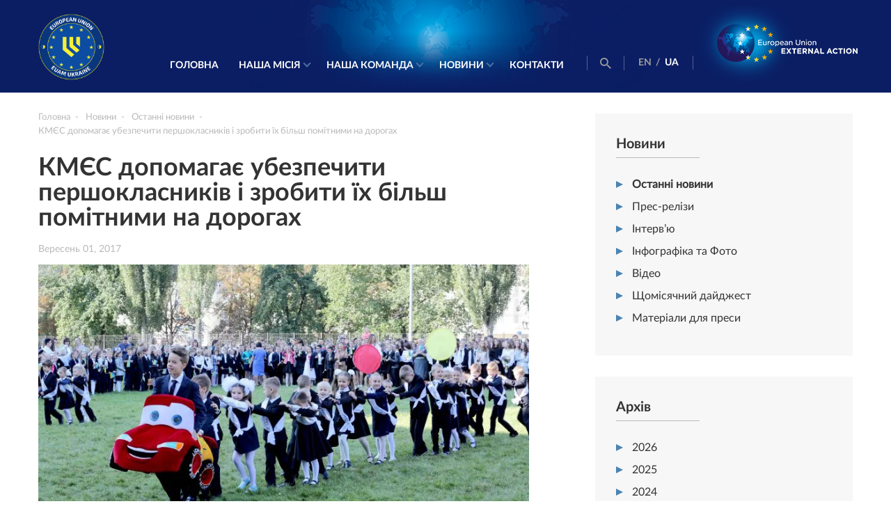

--- FILE ---
content_type: text/html; charset=UTF-8
request_url: https://www.euam-ukraine.eu/ua/news/euam-helps-first-graders-stay-safe-and-visible-on-the-road-from-their-first-school-day/
body_size: 11244
content:
<!DOCTYPE html>
<html dir="ltr" lang="uk-UA"
	prefix="og: https://ogp.me/ns#" >
<head>
    <meta http-equiv="X-UA-Compatible" content="IE=edge"/>
    <meta name="viewport" content="width=device-width, initial-scale=1.0"/>
    

    
		<!-- All in One SEO 4.2.6.1 - aioseo.com -->
		<title>КМЄС допомагає убезпечити першокласників і зробити їх більш помітними на дорогах — EUAM Ukraine</title>
		<meta name="robots" content="max-image-preview:large" />
		<meta name="keywords" content="останні новини,новини" />
		<link rel="canonical" href="https://www.euam-ukraine.eu/ua/news/euam-helps-first-graders-stay-safe-and-visible-on-the-road-from-their-first-school-day/" />
		<meta name="generator" content="All in One SEO (AIOSEO) 4.2.6.1 " />
		<meta property="og:locale" content="uk_UA" />
		<meta property="og:site_name" content="EUAM Ukraine" />
		<meta property="og:type" content="article" />
		<meta property="og:title" content="КМЄС допомагає убезпечити першокласників і зробити їх більш помітними на дорогах — EUAM Ukraine" />
		<meta property="og:url" content="https://www.euam-ukraine.eu/ua/news/euam-helps-first-graders-stay-safe-and-visible-on-the-road-from-their-first-school-day/" />
		<meta property="og:image" content="https://www.euam-ukraine.eu/wp-content/uploads/2017/09/1N8A2245.jpg" />
		<meta property="og:image:secure_url" content="https://www.euam-ukraine.eu/wp-content/uploads/2017/09/1N8A2245.jpg" />
		<meta property="og:image:width" content="5760" />
		<meta property="og:image:height" content="3840" />
		<meta property="article:published_time" content="2017-09-01T15:03:14+00:00" />
		<meta property="article:modified_time" content="2017-09-01T15:03:14+00:00" />
		<meta property="article:publisher" content="https://www.facebook.com/euamukraine" />
		<meta name="twitter:card" content="summary_large_image" />
		<meta name="twitter:site" content="@EUAM_Ukraine" />
		<meta name="twitter:title" content="КМЄС допомагає убезпечити першокласників і зробити їх більш помітними на дорогах — EUAM Ukraine" />
		<meta name="twitter:image" content="https://www.euam-ukraine.eu/wp-content/uploads/2017/09/1N8A2245.jpg" />
		<meta name="google" content="nositelinkssearchbox" />
		<script type="application/ld+json" class="aioseo-schema">
			{"@context":"https:\/\/schema.org","@graph":[{"@type":"Article","@id":"https:\/\/www.euam-ukraine.eu\/ua\/news\/euam-helps-first-graders-stay-safe-and-visible-on-the-road-from-their-first-school-day\/#article","name":"\u041a\u041c\u0404\u0421 \u0434\u043e\u043f\u043e\u043c\u0430\u0433\u0430\u0454 \u0443\u0431\u0435\u0437\u043f\u0435\u0447\u0438\u0442\u0438 \u043f\u0435\u0440\u0448\u043e\u043a\u043b\u0430\u0441\u043d\u0438\u043a\u0456\u0432 \u0456 \u0437\u0440\u043e\u0431\u0438\u0442\u0438 \u0457\u0445 \u0431\u0456\u043b\u044c\u0448 \u043f\u043e\u043c\u0456\u0442\u043d\u0438\u043c\u0438 \u043d\u0430 \u0434\u043e\u0440\u043e\u0433\u0430\u0445 \u2014 EUAM Ukraine","headline":"\u041a\u041c\u0404\u0421 \u0434\u043e\u043f\u043e\u043c\u0430\u0433\u0430\u0454 \u0443\u0431\u0435\u0437\u043f\u0435\u0447\u0438\u0442\u0438 \u043f\u0435\u0440\u0448\u043e\u043a\u043b\u0430\u0441\u043d\u0438\u043a\u0456\u0432 \u0456 \u0437\u0440\u043e\u0431\u0438\u0442\u0438 \u0457\u0445 \u0431\u0456\u043b\u044c\u0448 \u043f\u043e\u043c\u0456\u0442\u043d\u0438\u043c\u0438 \u043d\u0430 \u0434\u043e\u0440\u043e\u0433\u0430\u0445","author":{"@id":"https:\/\/www.euam-ukraine.eu\/ua\/author\/roman\/#author"},"publisher":{"@id":"https:\/\/www.euam-ukraine.eu\/#organization"},"image":{"@type":"ImageObject","url":"https:\/\/www.euam-ukraine.eu\/wp-content\/uploads\/2017\/09\/1N8A2245.jpg","width":5760,"height":3840},"datePublished":"2017-09-01T15:03:14+02:00","dateModified":"2017-09-01T15:03:14+02:00","inLanguage":"uk-UA","mainEntityOfPage":{"@id":"https:\/\/www.euam-ukraine.eu\/ua\/news\/euam-helps-first-graders-stay-safe-and-visible-on-the-road-from-their-first-school-day\/#webpage"},"isPartOf":{"@id":"https:\/\/www.euam-ukraine.eu\/ua\/news\/euam-helps-first-graders-stay-safe-and-visible-on-the-road-from-their-first-school-day\/#webpage"},"articleSection":"\u041e\u0441\u0442\u0430\u043d\u043d\u0456 \u043d\u043e\u0432\u0438\u043d\u0438, \u041d\u043e\u0432\u0438\u043d\u0438, \u0423\u043a\u0440\u0430\u0457\u043d\u0441\u044c\u043a\u0430, pll_59a976b43d96c"},{"@type":"BreadcrumbList","@id":"https:\/\/www.euam-ukraine.eu\/ua\/news\/euam-helps-first-graders-stay-safe-and-visible-on-the-road-from-their-first-school-day\/#breadcrumblist","itemListElement":[{"@type":"ListItem","@id":"https:\/\/www.euam-ukraine.eu\/#listItem","position":1,"item":{"@type":"WebPage","@id":"https:\/\/www.euam-ukraine.eu\/","name":"Home","description":"EUAM Ukraine","url":"https:\/\/www.euam-ukraine.eu\/"},"nextItem":"https:\/\/www.euam-ukraine.eu\/ua\/news\/euam-helps-first-graders-stay-safe-and-visible-on-the-road-from-their-first-school-day\/#listItem"},{"@type":"ListItem","@id":"https:\/\/www.euam-ukraine.eu\/ua\/news\/euam-helps-first-graders-stay-safe-and-visible-on-the-road-from-their-first-school-day\/#listItem","position":2,"item":{"@type":"WebPage","@id":"https:\/\/www.euam-ukraine.eu\/ua\/news\/euam-helps-first-graders-stay-safe-and-visible-on-the-road-from-their-first-school-day\/","name":"\u041a\u041c\u0404\u0421 \u0434\u043e\u043f\u043e\u043c\u0430\u0433\u0430\u0454 \u0443\u0431\u0435\u0437\u043f\u0435\u0447\u0438\u0442\u0438 \u043f\u0435\u0440\u0448\u043e\u043a\u043b\u0430\u0441\u043d\u0438\u043a\u0456\u0432 \u0456 \u0437\u0440\u043e\u0431\u0438\u0442\u0438 \u0457\u0445 \u0431\u0456\u043b\u044c\u0448 \u043f\u043e\u043c\u0456\u0442\u043d\u0438\u043c\u0438 \u043d\u0430 \u0434\u043e\u0440\u043e\u0433\u0430\u0445","url":"https:\/\/www.euam-ukraine.eu\/ua\/news\/euam-helps-first-graders-stay-safe-and-visible-on-the-road-from-their-first-school-day\/"},"previousItem":"https:\/\/www.euam-ukraine.eu\/#listItem"}]},{"@type":"Organization","@id":"https:\/\/www.euam-ukraine.eu\/#organization","name":"EU Advisory Mission Ukraine","url":"https:\/\/www.euam-ukraine.eu\/","logo":{"@type":"ImageObject","url":"https:\/\/www.euam-ukraine.eu\/wp-content\/uploads\/2023\/04\/IMG_5262-scaled.jpg","@id":"https:\/\/www.euam-ukraine.eu\/#organizationLogo","width":2560,"height":1707},"image":{"@id":"https:\/\/www.euam-ukraine.eu\/#organizationLogo"},"sameAs":["https:\/\/www.facebook.com\/euamukraine","https:\/\/twitter.com\/EUAM_Ukraine","https:\/\/www.instagram.com\/euam_ukraine\/","https:\/\/www.youtube.com\/channel\/UCQ136zIRJ7s6mdAR7GtwU5w","https:\/\/www.linkedin.com\/company\/euam-ukraine\/"]},{"@type":"WebPage","@id":"https:\/\/www.euam-ukraine.eu\/ua\/news\/euam-helps-first-graders-stay-safe-and-visible-on-the-road-from-their-first-school-day\/#webpage","url":"https:\/\/www.euam-ukraine.eu\/ua\/news\/euam-helps-first-graders-stay-safe-and-visible-on-the-road-from-their-first-school-day\/","name":"\u041a\u041c\u0404\u0421 \u0434\u043e\u043f\u043e\u043c\u0430\u0433\u0430\u0454 \u0443\u0431\u0435\u0437\u043f\u0435\u0447\u0438\u0442\u0438 \u043f\u0435\u0440\u0448\u043e\u043a\u043b\u0430\u0441\u043d\u0438\u043a\u0456\u0432 \u0456 \u0437\u0440\u043e\u0431\u0438\u0442\u0438 \u0457\u0445 \u0431\u0456\u043b\u044c\u0448 \u043f\u043e\u043c\u0456\u0442\u043d\u0438\u043c\u0438 \u043d\u0430 \u0434\u043e\u0440\u043e\u0433\u0430\u0445 \u2014 EUAM Ukraine","inLanguage":"uk-UA","isPartOf":{"@id":"https:\/\/www.euam-ukraine.eu\/#website"},"breadcrumb":{"@id":"https:\/\/www.euam-ukraine.eu\/ua\/news\/euam-helps-first-graders-stay-safe-and-visible-on-the-road-from-their-first-school-day\/#breadcrumblist"},"author":"https:\/\/www.euam-ukraine.eu\/ua\/author\/roman\/#author","creator":"https:\/\/www.euam-ukraine.eu\/ua\/author\/roman\/#author","image":{"@type":"ImageObject","url":"https:\/\/www.euam-ukraine.eu\/wp-content\/uploads\/2017\/09\/1N8A2245.jpg","@id":"https:\/\/www.euam-ukraine.eu\/#mainImage","width":5760,"height":3840},"primaryImageOfPage":{"@id":"https:\/\/www.euam-ukraine.eu\/ua\/news\/euam-helps-first-graders-stay-safe-and-visible-on-the-road-from-their-first-school-day\/#mainImage"},"datePublished":"2017-09-01T15:03:14+02:00","dateModified":"2017-09-01T15:03:14+02:00"},{"@type":"WebSite","@id":"https:\/\/www.euam-ukraine.eu\/#website","url":"https:\/\/www.euam-ukraine.eu\/","name":"EUAM Ukraine","description":"EUAM Ukraine","inLanguage":"uk-UA","publisher":{"@id":"https:\/\/www.euam-ukraine.eu\/#organization"}}]}
		</script>
		<script type="text/javascript" >
			window.ga=window.ga||function(){(ga.q=ga.q||[]).push(arguments)};ga.l=+new Date;
			ga('create', "UA-64419571-1", 'auto');
			ga('send', 'pageview');
		</script>
		<script async src="https://www.google-analytics.com/analytics.js"></script>
		<!-- All in One SEO -->

<link rel="alternate" href="https://www.euam-ukraine.eu/news/euam-helps-first-graders-stay-safe-and-visible-on-the-road-from-their-first-school-day/" hreflang="en" />
<link rel="alternate" href="https://www.euam-ukraine.eu/ua/news/euam-helps-first-graders-stay-safe-and-visible-on-the-road-from-their-first-school-day/" hreflang="uk" />
<link rel='dns-prefetch' href='//cdnjs.cloudflare.com' />
<link rel='dns-prefetch' href='//platform.twitter.com' />
<link rel='dns-prefetch' href='//ajax.googleapis.com' />
<script type="text/javascript">
window._wpemojiSettings = {"baseUrl":"https:\/\/s.w.org\/images\/core\/emoji\/14.0.0\/72x72\/","ext":".png","svgUrl":"https:\/\/s.w.org\/images\/core\/emoji\/14.0.0\/svg\/","svgExt":".svg","source":{"concatemoji":"https:\/\/www.euam-ukraine.eu\/wp-includes\/js\/wp-emoji-release.min.js?ver=6.1"}};
/*! This file is auto-generated */
!function(e,a,t){var n,r,o,i=a.createElement("canvas"),p=i.getContext&&i.getContext("2d");function s(e,t){var a=String.fromCharCode,e=(p.clearRect(0,0,i.width,i.height),p.fillText(a.apply(this,e),0,0),i.toDataURL());return p.clearRect(0,0,i.width,i.height),p.fillText(a.apply(this,t),0,0),e===i.toDataURL()}function c(e){var t=a.createElement("script");t.src=e,t.defer=t.type="text/javascript",a.getElementsByTagName("head")[0].appendChild(t)}for(o=Array("flag","emoji"),t.supports={everything:!0,everythingExceptFlag:!0},r=0;r<o.length;r++)t.supports[o[r]]=function(e){if(p&&p.fillText)switch(p.textBaseline="top",p.font="600 32px Arial",e){case"flag":return s([127987,65039,8205,9895,65039],[127987,65039,8203,9895,65039])?!1:!s([55356,56826,55356,56819],[55356,56826,8203,55356,56819])&&!s([55356,57332,56128,56423,56128,56418,56128,56421,56128,56430,56128,56423,56128,56447],[55356,57332,8203,56128,56423,8203,56128,56418,8203,56128,56421,8203,56128,56430,8203,56128,56423,8203,56128,56447]);case"emoji":return!s([129777,127995,8205,129778,127999],[129777,127995,8203,129778,127999])}return!1}(o[r]),t.supports.everything=t.supports.everything&&t.supports[o[r]],"flag"!==o[r]&&(t.supports.everythingExceptFlag=t.supports.everythingExceptFlag&&t.supports[o[r]]);t.supports.everythingExceptFlag=t.supports.everythingExceptFlag&&!t.supports.flag,t.DOMReady=!1,t.readyCallback=function(){t.DOMReady=!0},t.supports.everything||(n=function(){t.readyCallback()},a.addEventListener?(a.addEventListener("DOMContentLoaded",n,!1),e.addEventListener("load",n,!1)):(e.attachEvent("onload",n),a.attachEvent("onreadystatechange",function(){"complete"===a.readyState&&t.readyCallback()})),(e=t.source||{}).concatemoji?c(e.concatemoji):e.wpemoji&&e.twemoji&&(c(e.twemoji),c(e.wpemoji)))}(window,document,window._wpemojiSettings);
</script>
<style type="text/css">
img.wp-smiley,
img.emoji {
	display: inline !important;
	border: none !important;
	box-shadow: none !important;
	height: 1em !important;
	width: 1em !important;
	margin: 0 0.07em !important;
	vertical-align: -0.1em !important;
	background: none !important;
	padding: 0 !important;
}
</style>
	<link rel='stylesheet' id='wp-block-library-css' href='https://www.euam-ukraine.eu/wp-includes/css/dist/block-library/style.min.css?ver=6.1' type='text/css' media='all' />
<link rel='stylesheet' id='classic-theme-styles-css' href='https://www.euam-ukraine.eu/wp-includes/css/classic-themes.min.css?ver=1' type='text/css' media='all' />
<style id='global-styles-inline-css' type='text/css'>
body{--wp--preset--color--black: #000000;--wp--preset--color--cyan-bluish-gray: #abb8c3;--wp--preset--color--white: #ffffff;--wp--preset--color--pale-pink: #f78da7;--wp--preset--color--vivid-red: #cf2e2e;--wp--preset--color--luminous-vivid-orange: #ff6900;--wp--preset--color--luminous-vivid-amber: #fcb900;--wp--preset--color--light-green-cyan: #7bdcb5;--wp--preset--color--vivid-green-cyan: #00d084;--wp--preset--color--pale-cyan-blue: #8ed1fc;--wp--preset--color--vivid-cyan-blue: #0693e3;--wp--preset--color--vivid-purple: #9b51e0;--wp--preset--gradient--vivid-cyan-blue-to-vivid-purple: linear-gradient(135deg,rgba(6,147,227,1) 0%,rgb(155,81,224) 100%);--wp--preset--gradient--light-green-cyan-to-vivid-green-cyan: linear-gradient(135deg,rgb(122,220,180) 0%,rgb(0,208,130) 100%);--wp--preset--gradient--luminous-vivid-amber-to-luminous-vivid-orange: linear-gradient(135deg,rgba(252,185,0,1) 0%,rgba(255,105,0,1) 100%);--wp--preset--gradient--luminous-vivid-orange-to-vivid-red: linear-gradient(135deg,rgba(255,105,0,1) 0%,rgb(207,46,46) 100%);--wp--preset--gradient--very-light-gray-to-cyan-bluish-gray: linear-gradient(135deg,rgb(238,238,238) 0%,rgb(169,184,195) 100%);--wp--preset--gradient--cool-to-warm-spectrum: linear-gradient(135deg,rgb(74,234,220) 0%,rgb(151,120,209) 20%,rgb(207,42,186) 40%,rgb(238,44,130) 60%,rgb(251,105,98) 80%,rgb(254,248,76) 100%);--wp--preset--gradient--blush-light-purple: linear-gradient(135deg,rgb(255,206,236) 0%,rgb(152,150,240) 100%);--wp--preset--gradient--blush-bordeaux: linear-gradient(135deg,rgb(254,205,165) 0%,rgb(254,45,45) 50%,rgb(107,0,62) 100%);--wp--preset--gradient--luminous-dusk: linear-gradient(135deg,rgb(255,203,112) 0%,rgb(199,81,192) 50%,rgb(65,88,208) 100%);--wp--preset--gradient--pale-ocean: linear-gradient(135deg,rgb(255,245,203) 0%,rgb(182,227,212) 50%,rgb(51,167,181) 100%);--wp--preset--gradient--electric-grass: linear-gradient(135deg,rgb(202,248,128) 0%,rgb(113,206,126) 100%);--wp--preset--gradient--midnight: linear-gradient(135deg,rgb(2,3,129) 0%,rgb(40,116,252) 100%);--wp--preset--duotone--dark-grayscale: url('#wp-duotone-dark-grayscale');--wp--preset--duotone--grayscale: url('#wp-duotone-grayscale');--wp--preset--duotone--purple-yellow: url('#wp-duotone-purple-yellow');--wp--preset--duotone--blue-red: url('#wp-duotone-blue-red');--wp--preset--duotone--midnight: url('#wp-duotone-midnight');--wp--preset--duotone--magenta-yellow: url('#wp-duotone-magenta-yellow');--wp--preset--duotone--purple-green: url('#wp-duotone-purple-green');--wp--preset--duotone--blue-orange: url('#wp-duotone-blue-orange');--wp--preset--font-size--small: 13px;--wp--preset--font-size--medium: 20px;--wp--preset--font-size--large: 36px;--wp--preset--font-size--x-large: 42px;--wp--preset--spacing--20: 0.44rem;--wp--preset--spacing--30: 0.67rem;--wp--preset--spacing--40: 1rem;--wp--preset--spacing--50: 1.5rem;--wp--preset--spacing--60: 2.25rem;--wp--preset--spacing--70: 3.38rem;--wp--preset--spacing--80: 5.06rem;}:where(.is-layout-flex){gap: 0.5em;}body .is-layout-flow > .alignleft{float: left;margin-inline-start: 0;margin-inline-end: 2em;}body .is-layout-flow > .alignright{float: right;margin-inline-start: 2em;margin-inline-end: 0;}body .is-layout-flow > .aligncenter{margin-left: auto !important;margin-right: auto !important;}body .is-layout-constrained > .alignleft{float: left;margin-inline-start: 0;margin-inline-end: 2em;}body .is-layout-constrained > .alignright{float: right;margin-inline-start: 2em;margin-inline-end: 0;}body .is-layout-constrained > .aligncenter{margin-left: auto !important;margin-right: auto !important;}body .is-layout-constrained > :where(:not(.alignleft):not(.alignright):not(.alignfull)){max-width: var(--wp--style--global--content-size);margin-left: auto !important;margin-right: auto !important;}body .is-layout-constrained > .alignwide{max-width: var(--wp--style--global--wide-size);}body .is-layout-flex{display: flex;}body .is-layout-flex{flex-wrap: wrap;align-items: center;}body .is-layout-flex > *{margin: 0;}:where(.wp-block-columns.is-layout-flex){gap: 2em;}.has-black-color{color: var(--wp--preset--color--black) !important;}.has-cyan-bluish-gray-color{color: var(--wp--preset--color--cyan-bluish-gray) !important;}.has-white-color{color: var(--wp--preset--color--white) !important;}.has-pale-pink-color{color: var(--wp--preset--color--pale-pink) !important;}.has-vivid-red-color{color: var(--wp--preset--color--vivid-red) !important;}.has-luminous-vivid-orange-color{color: var(--wp--preset--color--luminous-vivid-orange) !important;}.has-luminous-vivid-amber-color{color: var(--wp--preset--color--luminous-vivid-amber) !important;}.has-light-green-cyan-color{color: var(--wp--preset--color--light-green-cyan) !important;}.has-vivid-green-cyan-color{color: var(--wp--preset--color--vivid-green-cyan) !important;}.has-pale-cyan-blue-color{color: var(--wp--preset--color--pale-cyan-blue) !important;}.has-vivid-cyan-blue-color{color: var(--wp--preset--color--vivid-cyan-blue) !important;}.has-vivid-purple-color{color: var(--wp--preset--color--vivid-purple) !important;}.has-black-background-color{background-color: var(--wp--preset--color--black) !important;}.has-cyan-bluish-gray-background-color{background-color: var(--wp--preset--color--cyan-bluish-gray) !important;}.has-white-background-color{background-color: var(--wp--preset--color--white) !important;}.has-pale-pink-background-color{background-color: var(--wp--preset--color--pale-pink) !important;}.has-vivid-red-background-color{background-color: var(--wp--preset--color--vivid-red) !important;}.has-luminous-vivid-orange-background-color{background-color: var(--wp--preset--color--luminous-vivid-orange) !important;}.has-luminous-vivid-amber-background-color{background-color: var(--wp--preset--color--luminous-vivid-amber) !important;}.has-light-green-cyan-background-color{background-color: var(--wp--preset--color--light-green-cyan) !important;}.has-vivid-green-cyan-background-color{background-color: var(--wp--preset--color--vivid-green-cyan) !important;}.has-pale-cyan-blue-background-color{background-color: var(--wp--preset--color--pale-cyan-blue) !important;}.has-vivid-cyan-blue-background-color{background-color: var(--wp--preset--color--vivid-cyan-blue) !important;}.has-vivid-purple-background-color{background-color: var(--wp--preset--color--vivid-purple) !important;}.has-black-border-color{border-color: var(--wp--preset--color--black) !important;}.has-cyan-bluish-gray-border-color{border-color: var(--wp--preset--color--cyan-bluish-gray) !important;}.has-white-border-color{border-color: var(--wp--preset--color--white) !important;}.has-pale-pink-border-color{border-color: var(--wp--preset--color--pale-pink) !important;}.has-vivid-red-border-color{border-color: var(--wp--preset--color--vivid-red) !important;}.has-luminous-vivid-orange-border-color{border-color: var(--wp--preset--color--luminous-vivid-orange) !important;}.has-luminous-vivid-amber-border-color{border-color: var(--wp--preset--color--luminous-vivid-amber) !important;}.has-light-green-cyan-border-color{border-color: var(--wp--preset--color--light-green-cyan) !important;}.has-vivid-green-cyan-border-color{border-color: var(--wp--preset--color--vivid-green-cyan) !important;}.has-pale-cyan-blue-border-color{border-color: var(--wp--preset--color--pale-cyan-blue) !important;}.has-vivid-cyan-blue-border-color{border-color: var(--wp--preset--color--vivid-cyan-blue) !important;}.has-vivid-purple-border-color{border-color: var(--wp--preset--color--vivid-purple) !important;}.has-vivid-cyan-blue-to-vivid-purple-gradient-background{background: var(--wp--preset--gradient--vivid-cyan-blue-to-vivid-purple) !important;}.has-light-green-cyan-to-vivid-green-cyan-gradient-background{background: var(--wp--preset--gradient--light-green-cyan-to-vivid-green-cyan) !important;}.has-luminous-vivid-amber-to-luminous-vivid-orange-gradient-background{background: var(--wp--preset--gradient--luminous-vivid-amber-to-luminous-vivid-orange) !important;}.has-luminous-vivid-orange-to-vivid-red-gradient-background{background: var(--wp--preset--gradient--luminous-vivid-orange-to-vivid-red) !important;}.has-very-light-gray-to-cyan-bluish-gray-gradient-background{background: var(--wp--preset--gradient--very-light-gray-to-cyan-bluish-gray) !important;}.has-cool-to-warm-spectrum-gradient-background{background: var(--wp--preset--gradient--cool-to-warm-spectrum) !important;}.has-blush-light-purple-gradient-background{background: var(--wp--preset--gradient--blush-light-purple) !important;}.has-blush-bordeaux-gradient-background{background: var(--wp--preset--gradient--blush-bordeaux) !important;}.has-luminous-dusk-gradient-background{background: var(--wp--preset--gradient--luminous-dusk) !important;}.has-pale-ocean-gradient-background{background: var(--wp--preset--gradient--pale-ocean) !important;}.has-electric-grass-gradient-background{background: var(--wp--preset--gradient--electric-grass) !important;}.has-midnight-gradient-background{background: var(--wp--preset--gradient--midnight) !important;}.has-small-font-size{font-size: var(--wp--preset--font-size--small) !important;}.has-medium-font-size{font-size: var(--wp--preset--font-size--medium) !important;}.has-large-font-size{font-size: var(--wp--preset--font-size--large) !important;}.has-x-large-font-size{font-size: var(--wp--preset--font-size--x-large) !important;}
.wp-block-navigation a:where(:not(.wp-element-button)){color: inherit;}
:where(.wp-block-columns.is-layout-flex){gap: 2em;}
.wp-block-pullquote{font-size: 1.5em;line-height: 1.6;}
</style>
<link rel='stylesheet' id='contact_form-css' href='https://www.euam-ukraine.eu/wp-content/plugins/contact-form/css/contact-form.css?ver=1769380439' type='text/css' media='all' />
<link rel='stylesheet' id='intlTelInput-css' href='https://www.euam-ukraine.eu/wp-content/plugins/contact-form/css/intlTelInput.min.css?ver=1769380439' type='text/css' media='all' />
<link rel='stylesheet' id='wp-jquery-ui-css' href='https://www.euam-ukraine.eu/wp-content/plugins/creativecommons-wordpress-plugin-2.1-beta/css/jquery-ui.css?ver=6.1' type='text/css' media='all' />
<link rel='stylesheet' id='cc-button-css' href='https://www.euam-ukraine.eu/wp-content/plugins/creativecommons-wordpress-plugin-2.1-beta/css/cc-button.css?ver=1.1' type='text/css' media='all' />
<link rel='stylesheet' id='subscribers-css' href='https://www.euam-ukraine.eu/wp-content/plugins/subbscribes/css/subscribers.css?ver=1.0.5' type='text/css' media='all' />
<link rel='stylesheet' id='fonts-css' href='https://www.euam-ukraine.eu/wp-content/themes/euam/css/fonts.css?ver=2.9.5' type='text/css' media='all' />
<link rel='stylesheet' id='main-css' href='https://www.euam-ukraine.eu/wp-content/themes/euam/css/main.min.css?ver=2.9.5' type='text/css' media='all' />
<link rel='stylesheet' id='medias-css' href='https://www.euam-ukraine.eu/wp-content/themes/euam/css/media.min.css?ver=2.9.5' type='text/css' media='all' />
<link rel='stylesheet' id='slick-css-css' href='https://www.euam-ukraine.eu/wp-content/themes/euam/libs/slick/slick.css?ver=2.9.5' type='text/css' media='all' />
<link rel='stylesheet' id='slick-theme-css' href='https://www.euam-ukraine.eu/wp-content/themes/euam/libs/slick/slick-theme.css?ver=2.9.5' type='text/css' media='all' />
<link rel='stylesheet' id='icons-css' href='https://www.euam-ukraine.eu/wp-content/themes/euam/fonts/icomoon/icomoon.css?ver=2.9.5' type='text/css' media='all' />
<link rel='stylesheet' id='bootstrap-css' href='https://www.euam-ukraine.eu/wp-content/themes/euam/libs/bootstrap/bootstrap.min.css?ver=2.9.5' type='text/css' media='all' />
<script type='text/javascript' src='//ajax.googleapis.com/ajax/libs/jquery/2.1.3/jquery.min.js?ver=6.1' id='jquery-js'></script>
<link rel="https://api.w.org/" href="https://www.euam-ukraine.eu/wp-json/" /><link rel="alternate" type="application/json" href="https://www.euam-ukraine.eu/wp-json/wp/v2/posts/3272" /><link rel="EditURI" type="application/rsd+xml" title="RSD" href="https://www.euam-ukraine.eu/xmlrpc.php?rsd" />
<link rel="wlwmanifest" type="application/wlwmanifest+xml" href="https://www.euam-ukraine.eu/wp-includes/wlwmanifest.xml" />
<meta name="generator" content="WordPress 6.1" />
<link rel='shortlink' href='https://www.euam-ukraine.eu/?p=3272' />
    <link rel="apple-touch-icon" sizes="57x57" href="https://www.euam-ukraine.eu/wp-content/themes/euam/favicons/apple-icon-57x57.png">
    <link rel="apple-touch-icon" sizes="60x60" href="https://www.euam-ukraine.eu/wp-content/themes/euam/favicons/apple-icon-60x60.png">
    <link rel="apple-touch-icon" sizes="72x72" href="https://www.euam-ukraine.eu/wp-content/themes/euam/favicons/apple-icon-72x72.png">
    <link rel="apple-touch-icon" sizes="76x76" href="https://www.euam-ukraine.eu/wp-content/themes/euam/favicons/apple-icon-76x76.png">
    <link rel="apple-touch-icon" sizes="114x114" href="https://www.euam-ukraine.eu/wp-content/themes/euam/favicons/apple-icon-114x114.png">
    <link rel="apple-touch-icon" sizes="120x120" href="https://www.euam-ukraine.eu/wp-content/themes/euam/favicons/apple-icon-120x120.png">
    <link rel="apple-touch-icon" sizes="144x144" href="https://www.euam-ukraine.eu/wp-content/themes/euam/favicons/apple-icon-144x144.png">
    <link rel="apple-touch-icon" sizes="152x152" href="https://www.euam-ukraine.eu/wp-content/themes/euam/favicons/apple-icon-152x152.png">
    <link rel="apple-touch-icon" sizes="180x180" href="https://www.euam-ukraine.eu/wp-content/themes/euam/favicons/apple-icon-180x180.png">
    <link rel="icon" type="image/png" sizes="192x192"  href="https://www.euam-ukraine.eu/wp-content/themes/euam/favicons/android-icon-192x192.png">
    <link rel="icon" type="image/png" sizes="32x32" href="https://www.euam-ukraine.eu/wp-content/themes/euam/favicons/favicon-32x32.png">
    <link rel="icon" type="image/png" sizes="96x96" href="https://www.euam-ukraine.eu/wp-content/themes/euam/favicons/favicon-96x96.png">
    <link rel="icon" type="image/png" sizes="16x16" href="https://www.euam-ukraine.eu/wp-content/themes/euam/favicons/favicon-16x16.png">
    <link rel="manifest" href="https://www.euam-ukraine.eu/wp-content/themes/euam/favicons/manifest.json">
    <link rel="icon" type="image/x-icon" href="https://www.euam-ukraine.eu/wp-content/themes/euam/favicons/favicon.ico">
    <meta name="msapplication-TileColor" content="#ffffff">
    <meta name="msapplication-TileImage" content="https://www.euam-ukraine.eu/wp-content/themes/euam/favicons/ms-icon-144x144.png">
    <meta name="theme-color" content="#0b1e64">
<link rel="icon" href="https://www.euam-ukraine.eu/wp-content/uploads/2023/04/cropped-EUAM-insignia-1-32x32.png" sizes="32x32" />
<link rel="icon" href="https://www.euam-ukraine.eu/wp-content/uploads/2023/04/cropped-EUAM-insignia-1-192x192.png" sizes="192x192" />
<link rel="apple-touch-icon" href="https://www.euam-ukraine.eu/wp-content/uploads/2023/04/cropped-EUAM-insignia-1-180x180.png" />
<meta name="msapplication-TileImage" content="https://www.euam-ukraine.eu/wp-content/uploads/2023/04/cropped-EUAM-insignia-1-270x270.png" />
</head>
<body>
<header id="home" class="main-head">
    <div class="container">
        <div class="row">
            <div class="col-lg-2 col-md-2 col-sm-2 col-xs-2">
                <div class="logo-container">
                    <a href="https://www.euam-ukraine.eu/ua/"><img style="max-width: 95px" src="https://www.euam-ukraine.eu/wp-content/themes/euam/img/EUAM_insignia.png" alt=""></a>
                </div>
            </div>
            <div class="main-menu">
                <div class="language-menu">
                    <ul>
                                                                                                                    <li class=""><a hreflang="en"
                                                              href="https://www.euam-ukraine.eu/news/euam-helps-first-graders-stay-safe-and-visible-on-the-road-from-their-first-school-day/">
                                        EN</a>
                                </li>
                                                                    <span>/</span>
                                                                                                                                                            <li class="active"><a hreflang="ua"
                                                              href="https://www.euam-ukraine.eu/ua/news/euam-helps-first-graders-stay-safe-and-visible-on-the-road-from-their-first-school-day/">
                                        UA</a>
                                </li>
                                                                                                                                        </ul>
                </div>
                <ul id="menu-main_menu_ua" class="nav-menu desktop"><li id="menu-item-185" class="menu-item menu-item-type-custom menu-item-object-custom menu-item-185"><a href="/ua/">Головна</a></li>
<li id="menu-item-1176" class="menu-item menu-item-type-post_type menu-item-object-page menu-item-has-children menu-item-1176"><a href="https://www.euam-ukraine.eu/ua/our-mission/">Наша місія</a>
<ul class="sub-menu">
	<li id="menu-item-184" class="menu-item menu-item-type-post_type menu-item-object-page menu-item-184"><a href="https://www.euam-ukraine.eu/ua/our-mission/about-us/">Про нас</a></li>
	<li id="menu-item-231" class="menu-item menu-item-type-post_type menu-item-object-page menu-item-231"><a href="https://www.euam-ukraine.eu/ua/our-mission/the-civilian-security-sector/">Сектор цивільної безпеки</a></li>
	<li id="menu-item-257" class="menu-item menu-item-type-post_type menu-item-object-page menu-item-257"><a href="https://www.euam-ukraine.eu/ua/our-mission/our-priorities/">Наш мандат та пріоритети</a></li>
	<li id="menu-item-8957" class="menu-item menu-item-type-post_type menu-item-object-page menu-item-8957"><a href="https://www.euam-ukraine.eu/ua/our-mission/eu-missions-worldwide/">Місії ЄС у світі</a></li>
	<li id="menu-item-319" class="menu-item menu-item-type-post_type menu-item-object-page menu-item-319"><a href="https://www.euam-ukraine.eu/ua/our-mission/vacancies/">Вакансії</a></li>
	<li id="menu-item-21894" class="menu-item menu-item-type-post_type menu-item-object-page menu-item-21894"><a href="https://www.euam-ukraine.eu/tenders-2/">Тендери</a></li>
</ul>
</li>
<li id="menu-item-1177" class="menu-item menu-item-type-post_type menu-item-object-page menu-item-has-children menu-item-1177"><a href="https://www.euam-ukraine.eu/ua/our-team/">Наша команда</a>
<ul class="sub-menu">
	<li id="menu-item-414" class="menu-item menu-item-type-post_type menu-item-object-page menu-item-414"><a href="https://www.euam-ukraine.eu/ua/our-team/leadership/">Керівництво</a></li>
	<li id="menu-item-7923" class="menu-item menu-item-type-post_type menu-item-object-page menu-item-7923"><a href="https://www.euam-ukraine.eu/ua/our-team/mission-organigram/">Структура місії</a></li>
</ul>
</li>
<li id="menu-item-1178" class="menu-item menu-item-type-taxonomy menu-item-object-category current-post-ancestor current-menu-parent current-post-parent menu-item-has-children menu-item-1178"><a href="https://www.euam-ukraine.eu/ua/news/">Новини</a>
<ul class="sub-menu">
	<li id="menu-item-454" class="menu-item menu-item-type-taxonomy menu-item-object-category current-post-ancestor current-menu-parent current-post-parent menu-item-454"><a href="https://www.euam-ukraine.eu/ua/news/latest-news/">Останні новини</a></li>
	<li id="menu-item-6828" class="menu-item menu-item-type-taxonomy menu-item-object-category menu-item-6828"><a href="https://www.euam-ukraine.eu/ua/news/press-releases/">Прес-релізи</a></li>
	<li id="menu-item-456" class="menu-item menu-item-type-taxonomy menu-item-object-category menu-item-456"><a href="https://www.euam-ukraine.eu/ua/news/opinion/">Інтерв’ю</a></li>
	<li id="menu-item-457" class="menu-item menu-item-type-taxonomy menu-item-object-category menu-item-457"><a href="https://www.euam-ukraine.eu/ua/news/infographics/">Інфографіка та Фото</a></li>
	<li id="menu-item-458" class="menu-item menu-item-type-taxonomy menu-item-object-category menu-item-458"><a href="https://www.euam-ukraine.eu/ua/news/video/">Відео</a></li>
	<li id="menu-item-460" class="menu-item menu-item-type-taxonomy menu-item-object-category menu-item-460"><a href="https://www.euam-ukraine.eu/ua/news/press-material/">Матеріали для преси</a></li>
</ul>
</li>
<li id="menu-item-444" class="menu-item menu-item-type-post_type menu-item-object-page menu-item-444"><a href="https://www.euam-ukraine.eu/ua/contacts/">Контакти</a></li>
</ul>
                                    <h3></h3>
                <ul class="social-nav">
                <li><a href="https://twitter.com/euam_ukraine" target="_blank"><div class="icon-x-footer"><svg viewBox="0 0 24 24" aria-hidden="true" class="r-18jsvk2 r-4qtqp9 r-yyyyoo r-16y2uox r-8kz0gk r-dnmrzs r-bnwqim r-1plcrui r-lrvibr r-lrsllp"><g><path d="M18.244 2.25h3.308l-7.227 8.26 8.502 11.24H16.17l-5.214-6.817L4.99 21.75H1.68l7.73-8.835L1.254 2.25H8.08l4.713 6.231zm-1.161 17.52h1.833L7.084 4.126H5.117z"></path></g></svg></div></a></li>
                <li><a href="https://www.facebook.com/euamukraine" target="_blank"><i class="icon-facebookfooter"></i></a></li>
                <li><a href="https://www.youtube.com/channel/UCQ136zIRJ7s6mdAR7GtwU5w" target="_blank"><i class="icon-youtubefooter"></i></a></li>
                <li><a href="https://www.linkedin.com/company/euam-ukraine/" target="_blank"><i class="icon-linkedfooter"></i></a></li>
                <li><a href="https://www.flickr.com/photos/132722869@N02/" target="_blank"><i class="icon-flikrfooter"></i></a></li>
                <li><a href="https://www.instagram.com/euam_ukraine/" target="_blank"><i class="instagramfooter"></i></a></li></ul>                
            </div>

            <div class="menu-adaptive-button">
                <div id="nav-icon3">
                    <a href="#">
                        <span></span>
                        <span></span>
                        <span></span>
                        <span></span>
                        <span>Меню</span>
                    </a>
                </div>
            </div>
            <div class="navigation-block">
                <div class="search-block">
                    <a href="#"><i class="icon-search"></i></a>
                </div>
                <div class="language-menu">
                    <ul>
                                                                                                                    <li class=""><a hreflang="en" href="https://www.euam-ukraine.eu/news/euam-helps-first-graders-stay-safe-and-visible-on-the-road-from-their-first-school-day/">
                                        EN</a>
                                </li>
                                                                    <span>/</span>
                                                                                                                                                            <li class="active"><a hreflang="ua" href="https://www.euam-ukraine.eu/ua/news/euam-helps-first-graders-stay-safe-and-visible-on-the-road-from-their-first-school-day/">
                                        UA</a>
                                </li>
                                                                                                                                        </ul>
                </div>
            </div>

            <div class="logo-container-right">
                <a href="https://eeas.europa.eu/headquarters/headquarters-homepage_en" target="_blank"><img
                        src="https://www.euam-ukraine.eu/wp-content/themes/euam/img/logo2.png?v=2" alt=""></a>
            </div>
        </div>
    </div>
</header>    <section id="content" class="main-content">
        <div class="container">
            <div class="row">
                <div class="col-lg-8 col-md-12 col-xs-12">
                    <div class="latest-news">
                        <div class="news-open">
                            <ul class="navigation-pages" itemscope itemtype="http://schema.org/BreadcrumbList"><li itemprop="itemListElement" itemscope itemtype="http://schema.org/ListItem"><a href="https://www.euam-ukraine.eu/ua/" itemprop="item" class="home"><span itemprop="name" style="color: #b9b9b9;font-size: 13px;display: inline-block;">Головна</span></a></li>  <li itemprop="itemListElement" itemscope itemtype="http://schema.org/ListItem"><a href="https://www.euam-ukraine.eu/ua/news/" itemprop="item"><span itemprop="name" style="color: #b9b9b9;font-size: 13px;display: inline-block;">Новини</span></a></li>  <li itemprop="itemListElement" itemscope itemtype="http://schema.org/ListItem"><a href="https://www.euam-ukraine.eu/ua/news/latest-news/" itemprop="item"><span itemprop="name" style="color: #b9b9b9;font-size: 13px;display: inline-block;">Останні новини</span></a></li>  <li class="current"><a>КМЄС допомагає убезпечити першокласників і зробити їх більш помітними на дорогах</a></li></ul><!-- .breadcrumbs -->
                                                                                            <h3 class="content__title">КМЄС допомагає убезпечити першокласників і зробити їх більш помітними на дорогах</h3>
                                <span class="date">Вересень 01, 2017</span>
                                                                <div class="img-wrapper">
                                    <img src="https://www.euam-ukraine.eu/wp-content/uploads/2017/09/1N8A2245-770x452.jpg" alt="">
                                </div>
                                                                 <p>Консультативна місія Європейського Союзу (КМЄС) завітала до київських першокласників, які  1 вересня вперше пішли до школи,  аби допомогти їм стати більш уважними та почуватися в безпеці на дорогах. Окрім цього, КМЄС скористалася можливістю оголосити про початок масштабного спільного проекту з Міністерством внутрішніх справ та Національною поліцією, у рамках якого уроки з безпеки дорожнього руху відвідають більш ніж 20 тисяч учнів молодших класів.</p>
<p>Проект охопить  понад 200 шкіл у семи регіонах України (Київ, Івано-Франківськ, Львів, Тернопіль, Черкаси, Харків, Чернівці). Окрім уроків з безпеки дорожнього руху, школярі отримають від патрульних поліцейських книжки та світловідбивачі, що були виготовлені за фінансової підтримки КМЄС. Такі подарунки допоможуть учням стати більш обізнаними щодо ризиків на дорозі, а також більш помітними для водіїв.</p>
<p>Провідний радник КМЄС з питань взаємодії з громадою Вільям Брейм наголосив на важливості впровадження Стратегії безпеки дорожнього руху на період до 2020 року. Цей документ, розроблений спільною робочою групою за участі КМЄС, був прийнятий Кабміном у червні 2017 року. «Ця стратегія  &#8211;  «дорожня карта» на найближчі три роки для всіх відомств, залучених до забезпечення безпеки дорожнього руху. Вона є основою для кращої координації та співпраці між ними. Однак документ на столі там і залишиться, якщо немає політичної волі та відданості меті зробити дороги в Україні безпечними», &#8211; сказав Вільям Брейм.</p>
<p>Захід у Київській гімназії № 177 відбувся за участі заступника міністра внутрішніх справ Тетяни Ковальчук, заступника міністра освіти Павла Хобзея, заступник начальника патрульної поліції України Олексія Білошицького та представників КМЄС, залучений до впровадження спільного проекту з безпеки дорожнього руху.</p>
<p><img decoding="async" width="5386" height="3591" class="alignnone size-full wp-image-3264" alt="" src="https://www.euam-ukraine.eu/wp-content/uploads/2017/09/1N8A2446.jpg" srcset="https://www.euam-ukraine.eu/wp-content/uploads/2017/09/1N8A2446.jpg 5386w, https://www.euam-ukraine.eu/wp-content/uploads/2017/09/1N8A2446-300x200.jpg 300w, https://www.euam-ukraine.eu/wp-content/uploads/2017/09/1N8A2446-768x512.jpg 768w, https://www.euam-ukraine.eu/wp-content/uploads/2017/09/1N8A2446-1024x683.jpg 1024w, https://www.euam-ukraine.eu/wp-content/uploads/2017/09/1N8A2446-225x150.jpg 225w, https://www.euam-ukraine.eu/wp-content/uploads/2017/09/1N8A2446-234x157.jpg 234w" sizes="(max-width: 5386px) 100vw, 5386px" /> <img decoding="async" loading="lazy" width="5535" height="3690" class="alignnone size-full wp-image-3266" alt="" src="https://www.euam-ukraine.eu/wp-content/uploads/2017/09/1N8A2343.jpg" srcset="https://www.euam-ukraine.eu/wp-content/uploads/2017/09/1N8A2343.jpg 5535w, https://www.euam-ukraine.eu/wp-content/uploads/2017/09/1N8A2343-300x200.jpg 300w, https://www.euam-ukraine.eu/wp-content/uploads/2017/09/1N8A2343-768x512.jpg 768w, https://www.euam-ukraine.eu/wp-content/uploads/2017/09/1N8A2343-1024x683.jpg 1024w, https://www.euam-ukraine.eu/wp-content/uploads/2017/09/1N8A2343-225x150.jpg 225w, https://www.euam-ukraine.eu/wp-content/uploads/2017/09/1N8A2343-234x157.jpg 234w" sizes="(max-width: 5535px) 100vw, 5535px" /> <img decoding="async" loading="lazy" width="5562" height="3708" class="alignnone size-full wp-image-3267" alt="" src="https://www.euam-ukraine.eu/wp-content/uploads/2017/09/1N8A2399.jpg" srcset="https://www.euam-ukraine.eu/wp-content/uploads/2017/09/1N8A2399.jpg 5562w, https://www.euam-ukraine.eu/wp-content/uploads/2017/09/1N8A2399-300x200.jpg 300w, https://www.euam-ukraine.eu/wp-content/uploads/2017/09/1N8A2399-768x512.jpg 768w, https://www.euam-ukraine.eu/wp-content/uploads/2017/09/1N8A2399-1024x683.jpg 1024w, https://www.euam-ukraine.eu/wp-content/uploads/2017/09/1N8A2399-225x150.jpg 225w, https://www.euam-ukraine.eu/wp-content/uploads/2017/09/1N8A2399-234x157.jpg 234w" sizes="(max-width: 5562px) 100vw, 5562px" /> <img decoding="async" loading="lazy" width="3840" height="5152" class="alignnone size-full wp-image-3268" alt="" src="https://www.euam-ukraine.eu/wp-content/uploads/2017/09/1N8A2347.jpg" srcset="https://www.euam-ukraine.eu/wp-content/uploads/2017/09/1N8A2347.jpg 3840w, https://www.euam-ukraine.eu/wp-content/uploads/2017/09/1N8A2347-224x300.jpg 224w, https://www.euam-ukraine.eu/wp-content/uploads/2017/09/1N8A2347-768x1030.jpg 768w, https://www.euam-ukraine.eu/wp-content/uploads/2017/09/1N8A2347-763x1024.jpg 763w, https://www.euam-ukraine.eu/wp-content/uploads/2017/09/1N8A2347-112x150.jpg 112w" sizes="(max-width: 3840px) 100vw, 3840px" /></p>                                <div class="share-block">
    <span>Поділитися новиною:</span>
        <ul class="share-nav">
        <li><a onclick="social_share('fb')" href="javascript:void(0)"><i class="icon-facebook-logo"></i></a></li>
        <li><a onclick="social_share('tw')" href="javascript:void(0)"><i class="icon-x2"></i></a></li>
        <li><a onclick="social_share('pn')" href="javascript:void(0)"><i class="icon-pinterest-logo"></i></a></li>
        <li><a onclick="social_share('gp')" href="javascript:void(0)"><i class="icon-google-plus-symbol"></i></a></li>
        <li><a href="/ua/feed/" target="_blank"><i class="icon-rss-symbol"></i></a></li>
        <li><a href="mailto:?subject=КМЄС допомагає убезпечити першокласників і зробити їх більш помітними на дорогах&amp;body=https://www.euam-ukraine.eu/ua/news/euam-helps-first-graders-stay-safe-and-visible-on-the-road-from-their-first-school-day/"><i class="icon-close-envelope"></i></a></li>
    </ul>
</div>                            <div class="related-news"></div>
                        </div>
                    </div>
                </div>
                <div class="col-lg-4 col-md-12 col-xs-12">
                    <div class="sidebar-content">
                            <div class="mission-block">
        <div class="block-wrapper">
            <h3>Новини</h3>
        </div>
        <ul class="sidebar-news-nav">
                            <li class="active"><a
                        href="https://www.euam-ukraine.eu/ua/news/latest-news/">Останні новини</a></li>
                            <li class=""><a
                        href="https://www.euam-ukraine.eu/ua/news/press-releases/">Прес-релізи</a></li>
                            <li class=""><a
                        href="https://www.euam-ukraine.eu/ua/news/opinion/">Інтерв’ю</a></li>
                            <li class=""><a
                        href="https://www.euam-ukraine.eu/ua/news/infographics/">Інфографіка та Фото</a></li>
                            <li class=""><a
                        href="https://www.euam-ukraine.eu/ua/news/video/">Відео</a></li>
                            <li class=""><a
                        href="https://www.euam-ukraine.eu/ua/news/newsletters/">Щомісячний дайджест</a></li>
                            <li class=""><a
                        href="https://www.euam-ukraine.eu/ua/news/press-material/">Матеріали для преси</a></li>
                    </ul>
    </div>

                                                                            <div class="archives-block">
             <div class="block-wrapper"><h3>Архів</h3></div>
             <ul class="archives-nav"><li class="archive-year"><a href="/ua/2026">2026</a></li><li class="archive-year"><a href="/ua/2025">2025</a></li><li class="archive-year"><a href="/ua/2024">2024</a></li><li class="archive-year"><a href="/ua/2023">2023</a></li><li class="archive-year"><a href="/ua/2022">2022</a></li><li class="archive-year"><a href="/ua/2021">2021</a></li><li class="archive-year"><a href="/ua/2020">2020</a></li><li class="archive-year"><a href="/ua/2019">2019</a></li><li class="archive-year"><a href="/ua/2018">2018</a></li><li class="archive-year"><a href="/ua/2017">2017</a></li><li class="archive-year"><a href="/ua/2016">2016</a></li><li class="archive-year"><a href="/ua/2015">2015</a></li></ul>
         </div>                                            </div>
                </div>
            </div>
        </div>
    </section>

<footer id="foot" class="main-footer">
    <div class="container">
        <div class="row">
            <div class="footer-clearfix">

                                    <div class="col-lg-2 col-md-2 col-sm-4 col-xs-6"><div class="footer-block"><div class="img-wrapper"> <a href="https://www.euam-ukraine.eu/ua/"><img style="max-width:95px" src="https://www.euam-ukraine.eu/wp-content/themes/euam/img/EUAM_insignia.png" alt=""></a></div>			<div class="textwidget"><p><span>01001, Україна, Київ, Володимирський узвіз, 4в</span></p>
</div>
		</div></div>                                                    <div class="col-lg-2 col-lg-offset-1 col-md-2 col-md-offset-1 col-sm-4 col-xs-6"><div class="footer-block"><h3>відділ новин</h3><div class="menu-newsroom_ua-container"><ul id="menu-newsroom_ua" class="menu"><li id="menu-item-773" class="menu-item menu-item-type-taxonomy menu-item-object-category current-post-ancestor current-menu-parent current-post-parent menu-item-773"><a href="https://www.euam-ukraine.eu/ua/news/latest-news/">Останні новини</a></li>
<li id="menu-item-774" class="menu-item menu-item-type-taxonomy menu-item-object-category menu-item-774"><a href="https://www.euam-ukraine.eu/ua/news/press-releases/">Прес-релізи</a></li>
<li id="menu-item-775" class="menu-item menu-item-type-taxonomy menu-item-object-category menu-item-775"><a href="https://www.euam-ukraine.eu/ua/news/opinion/">Інтерв’ю</a></li>
<li id="menu-item-776" class="menu-item menu-item-type-taxonomy menu-item-object-category menu-item-776"><a href="https://www.euam-ukraine.eu/ua/news/infographics/">Інфографіка та Фото</a></li>
<li id="menu-item-777" class="menu-item menu-item-type-taxonomy menu-item-object-category menu-item-777"><a href="https://www.euam-ukraine.eu/ua/news/video/">Відео</a></li>
<li id="menu-item-778" class="menu-item menu-item-type-taxonomy menu-item-object-category menu-item-778"><a href="https://www.euam-ukraine.eu/ua/news/newsletters/">Щомісячний дайджест</a></li>
<li id="menu-item-779" class="menu-item menu-item-type-taxonomy menu-item-object-category menu-item-779"><a href="https://www.euam-ukraine.eu/ua/news/press-material/">Матеріали для преси</a></li>
</ul></div></div></div>                                                    <div class="col-lg-2 col-md-2 col-sm-4 col-xs-6"><div class="footer-block"><h3>КОРИСНІ ПОСИЛАННЯ</h3><div class="menu-useful_links_ua-container"><ul id="menu-useful_links_ua" class="menu"><li id="menu-item-764" class="menu-item menu-item-type-post_type menu-item-object-page menu-item-764"><a href="https://www.euam-ukraine.eu/ua/our-mission/vacancies/">Вакансії</a></li>
<li id="menu-item-21893" class="menu-item menu-item-type-post_type menu-item-object-page menu-item-21893"><a href="https://www.euam-ukraine.eu/tenders-2/">Тендери</a></li>
<li id="menu-item-761" class="menu-item menu-item-type-post_type menu-item-object-page menu-item-761"><a href="https://www.euam-ukraine.eu/ua/legislative-base/">Законодавча база</a></li>
<li id="menu-item-1152" class="menu-item menu-item-type-post_type menu-item-object-page menu-item-1152"><a href="https://www.euam-ukraine.eu/ua/our-partners/">Про партнерів</a></li>
<li id="menu-item-760" class="menu-item menu-item-type-post_type menu-item-object-page menu-item-760"><a href="https://www.euam-ukraine.eu/ua/eu-and-euam/">ЄС в Україні</a></li>
<li id="menu-item-8248" class="menu-item menu-item-type-post_type menu-item-object-page menu-item-privacy-policy menu-item-8248"><a href="https://www.euam-ukraine.eu/ua/privacy-statements/">Заяви про приватність</a></li>
</ul></div></div></div>                
                                    <div class="col-lg-5 col-md-5 col-sm-12 col-xs-6"><div class="footer-block"><h3> Підписуйтесь на нас</h3>
                <ul class="social-nav">
                <li><a href="https://twitter.com/euam_ukraine" target="_blank"><div class="icon-x-footer"><svg viewBox="0 0 24 24" aria-hidden="true" class="r-18jsvk2 r-4qtqp9 r-yyyyoo r-16y2uox r-8kz0gk r-dnmrzs r-bnwqim r-1plcrui r-lrvibr r-lrsllp"><g><path d="M18.244 2.25h3.308l-7.227 8.26 8.502 11.24H16.17l-5.214-6.817L4.99 21.75H1.68l7.73-8.835L1.254 2.25H8.08l4.713 6.231zm-1.161 17.52h1.833L7.084 4.126H5.117z"></path></g></svg></div></a></li>
                <li><a href="https://www.facebook.com/euamukraine" target="_blank"><i class="icon-facebookfooter"></i></a></li>
                <li><a href="https://www.youtube.com/channel/UCQ136zIRJ7s6mdAR7GtwU5w" target="_blank"><i class="icon-youtubefooter"></i></a></li>
                <li><a href="https://www.linkedin.com/company/euam-ukraine/" target="_blank"><i class="icon-linkedfooter"></i></a></li>
                <li><a href="https://www.flickr.com/photos/132722869@N02/" target="_blank"><i class="icon-flikrfooter"></i></a></li>
                <li><a href="https://www.instagram.com/euam_ukraine/" target="_blank"><i class="instagramfooter"></i></a></li></ul><div class="footer-logo-right"><img src="https://www.euam-ukraine.eu/wp-content/themes/euam/img/map2.png" alt=""></div></div></div>                
            </div>
        </div>
    </div>
    <div class="footer-bottom">
        <div class="container">
            <div class="row">
                            </div>
        </div>
    </div>
</footer>

<div class="popup">
    <div class="popup-wrapper">
        <div class="container">
            <form method="get"  action="https://www.euam-ukraine.eu/ua/">
            <label>
                <span>пошук</span>
                <input type="search" name="s" placeholder="поле пошуку" class="">
            </label>
            </form>
            <a href="#" class="close">X</a>
        </div>
    </div>
</div>
<div class="hidden"></div>
<div class="body"> <div class="modal" id="modal_confirm">
        <div class="modal-content">
        <span class="modal-close">&times;</span>
        <h3>ДЯКУЄМО!</h3>
    <p style="text-align: center">Ваша заявка успішно відправлена. Незабаром з вами зв'яжеться наш менеджер.</p>
    </div></div></div><div class='license-wrap'><a rel='license' href='http://creativecommons.org/licenses/by-sa/4.0/'><img alt='Creative Commons License' style='border-width:0' src='https://licensebuttons.net/l/by-sa/4.0/88x31.png' /></a><br /><span xmlns:dct='http://purl.org/dc/terms/' property='dct:title'>КМЄС допомагає убезпечити першокласників і зробити їх більш помітними на дорогах</span> is licensed under a <a rel="license" href="http://creativecommons.org/licenses/by-sa/4.0/">Creative Commons Attribution-Share Alike 4.0 License</a>.</div><script type='text/javascript' src='https://www.euam-ukraine.eu/wp-content/plugins/contact-form/js/jquery.validate.js?ver=1.0.8' id='jquery_validate-js'></script>
<script type='text/javascript' src='https://www.euam-ukraine.eu/wp-content/plugins/contact-form/js/intlTelInput.min.js?ver=1.0.8' id='intlTelInput-js'></script>
<script type='text/javascript' src='https://www.euam-ukraine.eu/wp-content/plugins/contact-form/js/contact-form.js?ver=1769380439' id='contact_form-js'></script>
<script type='text/javascript' src='https://www.euam-ukraine.eu/wp-content/plugins/contact-form/js/localization/messages_uk.min.js?ver=1.0.8' id='messages_uk-js'></script>
<script type='text/javascript' src='https://www.euam-ukraine.eu/wp-includes/js/jquery/ui/core.min.js?ver=1.13.2' id='jquery-ui-core-js'></script>
<script type='text/javascript' src='https://www.euam-ukraine.eu/wp-includes/js/jquery/ui/mouse.min.js?ver=1.13.2' id='jquery-ui-mouse-js'></script>
<script type='text/javascript' src='https://www.euam-ukraine.eu/wp-includes/js/jquery/ui/resizable.min.js?ver=1.13.2' id='jquery-ui-resizable-js'></script>
<script type='text/javascript' src='https://www.euam-ukraine.eu/wp-includes/js/jquery/ui/draggable.min.js?ver=1.13.2' id='jquery-ui-draggable-js'></script>
<script type='text/javascript' src='https://www.euam-ukraine.eu/wp-includes/js/jquery/ui/controlgroup.min.js?ver=1.13.2' id='jquery-ui-controlgroup-js'></script>
<script type='text/javascript' src='https://www.euam-ukraine.eu/wp-includes/js/jquery/ui/checkboxradio.min.js?ver=1.13.2' id='jquery-ui-checkboxradio-js'></script>
<script type='text/javascript' src='https://www.euam-ukraine.eu/wp-includes/js/jquery/ui/button.min.js?ver=1.13.2' id='jquery-ui-button-js'></script>
<script type='text/javascript' src='https://www.euam-ukraine.eu/wp-includes/js/jquery/ui/dialog.min.js?ver=1.13.2' id='jquery-ui-dialog-js'></script>
<script type='text/javascript' src='https://cdnjs.cloudflare.com/ajax/libs/clipboard.js/1.5.10/clipboard.min.js?ver=1.5.10' id='clipboard.js-js'></script>
<script type='text/javascript' src='https://www.euam-ukraine.eu/wp-content/plugins/creativecommons-wordpress-plugin-2.1-beta/js/cc-button-support.js?ver=1.1' id='cc-button-support-js'></script>
<script type='text/javascript' src='//platform.twitter.com/widgets.js?ver=6.1' async='async' id='twitter-js'></script>
<script type='text/javascript' src='https://www.euam-ukraine.eu/wp-content/plugins/subbscribes/js/subscribers.js?ver=1.0.8' id='subscribers-js'></script>
<script type='text/javascript' src='https://www.euam-ukraine.eu/wp-content/themes/euam/libs/slick/slick.min.js?ver=2.9.5' id='slick-js'></script>
<script type='text/javascript' src='https://www.euam-ukraine.eu/wp-content/themes/euam/js/common.min.js?ver=2.9.5' id='commons-js'></script>
<script type='text/javascript' src='https://www.euam-ukraine.eu/wp-content/themes/euam/js/loadmore.min.js?ver=6.1' id='loadmore-js'></script>
<script>
      var ccButton = new CCButton();
      ccButton.addEventListeners();
</script></body>
</html>


--- FILE ---
content_type: text/css
request_url: https://www.euam-ukraine.eu/wp-content/themes/euam/css/fonts.css?ver=2.9.5
body_size: 202
content:
@font-face {
  font-family: "LatoBold";
  font-style: normal;
  font-weight: normal;
  src: url("../fonts/Lato/Lato-Bold.eot?#iefix") format("embedded-opentype"), url("../fonts/Lato/Lato-Bold.woff") format("woff"), url("../fonts/Lato/Lato-Bold.ttf") format("truetype"); }

@font-face {
  font-family: "LatoRegular";
  font-style: normal;
  font-weight: normal;
  src: url("../fonts/Lato/Lato-Regular.eot?#iefix") format("embedded-opentype"), url("../fonts/Lato/Lato-Regular.woff") format("woff"), url("../fonts/Lato/Lato-Regular.ttf") format("truetype"); }
